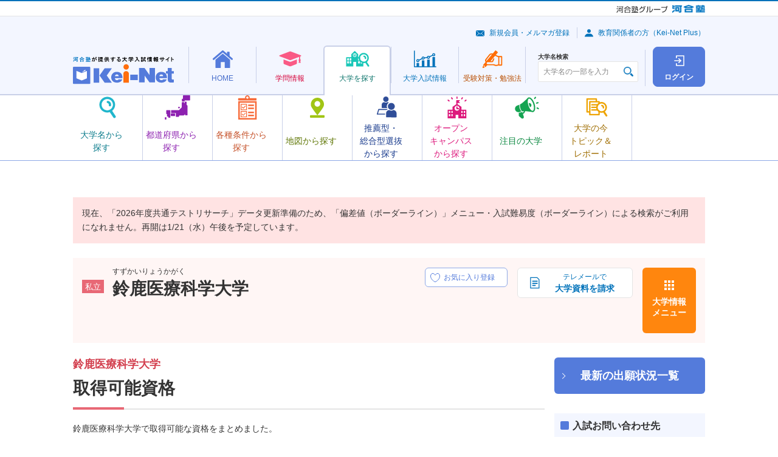

--- FILE ---
content_type: text/html; charset=UTF-8
request_url: https://search.keinet.ne.jp/2474/outline/licential
body_size: 68165
content:
<!DOCTYPE html>
<html lang="ja" dir="ltr">

<head>

    <!-- content info -->
    <meta charset="utf-8">
<meta name="description" content="鈴鹿医療科学大学で取得可能な資格をまとめました。">
<meta name="keywords" content="鈴鹿医療科学大学,Kei-Net,河合塾,資格,難易度,入試科目,入試日程,偏差値,学費,奨学金">
<link rel="canonical" href="//search.keinet.ne.jp/2474/outline/licential">
    <title>鈴鹿医療科学大学 | 取得可能資格 | 河合塾Kei-Net大学検索システム</title>
    <meta name="viewport" content="width=device-width">
    <meta name="format-detection" content="telephone=no">

    <!-- Shortcut Icon -->
    <link rel="shortcut icon" href="/favicon.ico">
<link rel="apple-touch-icon-precomposed" href="/apple-touch-icon-precomposed.png">
<link rel="apple-touch-icon-precomposed" sizes="72x72" href="/apple-touch-icon-72x72-precomposed.png">
<link rel="apple-touch-icon-precomposed" sizes="114x114" href="/apple-touch-icon-114x114-precomposed.png">
<link rel="apple-touch-icon-precomposed" sizes="144x144" href="/apple-touch-icon-144x144-precomposed.png">
    <!-- CSS : Common -->
      <link rel="stylesheet" href="/common/js/lib/slick/slick-theme.css">
  <link rel="stylesheet" href="/common/js/lib/slick/slick.css">
  <link rel="stylesheet" href="/common/css/kn-style.css?20250520">
  <link rel="stylesheet" href="/common/css/common.css?20250520">
  <link rel="stylesheet" href="/common/js/lib/swiper/swiper.min.css">

<!-- Global site tag (gtag.js) - Google Analytics -->
<script async src="https://www.googletagmanager.com/gtag/js?id=G-8P6R5RY7X6"></script>
</head>

<body>
      <noscript>
    <div class="kn-box -bg -supplement">
      <dl class="kn-d-list">
        <dt class="title">JavaScriptを有効（オン）にしてください。</dt>
        <dd class="contents">当サイトを正常に表示・機能させるにはブラウザの JavaScript を有効（オン）にしていただく必要がございます。JavaScript を有効にする方法は、お使いのブラウザのヘルプを参照してください。</dd>
      </dl>
    </div>
  </noscript>
    <div class="kn-wrapper">
            <!-- [ group-header ] -->
    <!-- *** DO NOT REMOVE *** -->
    <div class="kn-group-header">
      <p class="logo -group">
        <a href="https://www.kawaijuku.jp/jp/" target="_blank"><img src="/common/images/group/logo_kawaijuku-group_small.gif" alt="河合塾グループ"></a>
        <a href="https://www.kawai-juku.ac.jp/" target="_blank"><img src="/common/images/group/logo_kawaijuku.png" alt="河合塾"></a>
      </p>
    </div>
    <!-- /*** DO NOT REMOVE *** -->
    <!-- [ /group-header ] -->

            <header class="kn-header-2" id="kn-header-2">
      <div class="overlay"></div>
      <div class="upper">
        <p class="logo">
          <a href="https://www.keinet.ne.jp/">
            <picture>
              <source srcset="/common/images/header/logo_header_2.svg" media="(min-width: 768px)" width="166" height="45">
              <source srcset="/common/images/header/logo_header_2.svg" media="(max-width: 767px)" width="110" height="30">
              <img src="/common/images/header/logo_header_2.svg" alt="河合塾が提供する大学入試情報サイト Kei-Net">
            </picture>
          </a>
        </p>
        <div class="upper-buttons">
	          <a class="square-button -login" href="/search_login/login">
            <span class="square-button-icon"></span>
            <span class="square-button-text">ログイン</span>
          </a>
                  <button class="hamburger" id="kn-header-2-hamburger" aria-expanded="false" aria-controls="kn-header-2-drawer" aria-label="メニューの切替">
            <span class="hamburger-upper"></span>
            <span class="hamburger-middle"></span>
            <span class="hamburger-lower"></span>
            <span class="hamburger-text"></span>
          </button>
        </div>
      </div>
      <div class="lower">
	<nav class="nav">
          <ul class="nav-list">
            <li>
              <div class="mega-menu">
                <a class="mega-menu-button -home" href="https://www.keinet.ne.jp/">
                  <span class="mega-menu-button-inner">
                    <span class="mega-menu-icon"></span>
                    <span class="mega-menu-text">HOME</span>
                  </span>
                </a>
                <div class="mega-menu-contents">
                  <div class="mega-menu-container">
                    <div data-kn-header-2-menus-swiper="">
                      <ul class="menus">
                        <li>
                          <a class="menu -home-use" href="https://www.keinet.ne.jp/katsuyo.html">
                            <span class="menu-icon"></span>
                            <span class="menu-text-box">
                              <span class="menu-text">Kei-Net<br class="_hidden-pc">活用法</span>
                            </span>
                          </a>
                        </li>
                        <li>
                          <a class="menu -home-content" href="https://www.keinet.ne.jp/recommend/">
                            <span class="menu-icon"></span>
                            <span class="menu-text-box">
                              <span class="menu-text">オススメ<br>コンテンツ</span>
                            </span>
                          </a>
                        </li>
                        <li>
                          <a class="menu -home-magazine" href="https://www.keinet.ne.jp/eikan/">
                            <span class="menu-icon"></span>
                            <span class="menu-text-box">
                              <span class="menu-text">情報誌<br class="_hidden-sp">「栄冠めざして」</span>
                            </span>
                          </a>
                        </li>
                        <li>
                          <a class="menu -home-video" href="https://www.keinet.ne.jp/sns/">
                            <span class="menu-icon"></span>
                            <span class="menu-text-box">
                              <span class="menu-text">Kei-Netの<br class="_hidden-pc">動画</span>
                            </span>
                          </a>
                        </li>
                      </ul>
                      <div class="swiper-button-prev"></div>
                      <div class="swiper-button-next"></div>
                    </div>
                  </div>
                </div>
              </div>
            </li>
            <li>
              <div class="mega-menu">
                <a class="mega-menu-button -study" href="https://www.keinet.ne.jp/study/">
                  <span class="mega-menu-button-inner">
                    <span class="mega-menu-icon"></span>
                    <span class="mega-menu-text">学問情報</span>
                  </span>
                </a>
                <div class="mega-menu-contents">
                  <div class="mega-menu-container">
                    <div data-kn-header-2-menus-swiper="">
                      <ul class="menus">
                        <li>
                          <a class="menu -study-book" href="https://miraibook.jp/" target="_blank">
                            <span class="menu-icon"></span>
                            <span class="menu-text-box">
                              <span class="menu-text">みらいぶっく</span>
                            </span>
                          </a>
                        </li>
                        <li>
                          <a class="menu -study-living" href="https://www.keinet.ne.jp/study/living/">
                            <span class="menu-icon"></span>
                            <span class="menu-text-box">
                              <span class="menu-text">暮らしの中の学問</span>
                            </span>
                          </a>
                        </li>
                        <li>
                          <a class="menu -study-seminar" href="https://www.keinet.ne.jp/study/seminar/">
                            <span class="menu-icon"></span>
                            <span class="menu-text-box">
                              <span class="menu-text">ゼミ・研究室ナビ</span>
                            </span>
                          </a>
                        </li>
                        <li>
                          <a class="menu -study-event" href="https://www.keinet.ne.jp/study/event/">
                            <span class="menu-icon"></span>
                            <span class="menu-text-box">
                              <span class="menu-text">大学×学問<br>体験イベント</span>
                            </span>
                          </a>
                        </li>
                      </ul>
                      <div class="swiper-button-prev"></div>
                      <div class="swiper-button-next"></div>
                    </div>
                  </div>
                </div>
              </div>
            </li>
            <li>
              <div class="mega-menu">
                <a class="mega-menu-button -search -is-current" href="/">
                  <span class="mega-menu-button-inner">
                    <span class="mega-menu-icon"></span>
                    <span class="mega-menu-text">大学を探す</span>
                  </span>
                </a>
                <div class="mega-menu-contents">
                  <div class="mega-menu-container">
                    <div data-kn-header-2-menus-swiper="">
                      <ul class="menus">
                        <li>
                          <a class="menu -search-name js-modal" href="#modal-search-name">
                            <span class="menu-icon"></span>
                            <span class="menu-text-box">
                              <span class="menu-text">大学名から<br>探す</span>
                            </span>
                          </a>
                        </li>
                        <li>
                          <a class="menu -search-pref" href="/search/prefecture_map">
                            <span class="menu-icon"></span>
                            <span class="menu-text-box">
                              <span class="menu-text">都道府県から探す</span>
                            </span>
                          </a>
                        </li>
                        <li>
                          <a class="menu -search-conditions" href="/search/option">
                            <span class="menu-icon"></span>
                            <span class="menu-text-box">
                              <span class="menu-text">各種条件から探す</span>
                            </span>
                          </a>
                        </li>
                        <li>
                          <a class="menu -search-map" href="/search/map">
                            <span class="menu-icon"></span>
                            <span class="menu-text-box">
                              <span class="menu-text">地図から探す</span>
                            </span>
                          </a>
                        </li>
                        <li>
                          <a class="menu -search-recommend" href="/search/recommend">
                            <span class="menu-icon"></span>
                            <span class="menu-text-box">
                              <span class="menu-text">推薦型・<br>総合型選抜<br>から探す</span>
                            </span>
                          </a>
                        </li>
                        <li>
                          <a class="menu -search-campus" href="/search/open_campus_search">
                            <span class="menu-icon"></span>
                            <span class="menu-text-box">
                              <span class="menu-text">オープン<br>キャンパス<br>から探す</span>
                            </span>
                          </a>
                        </li>
                        <li>
                          <a class="menu -search-attn" href="https://www.keinet.ne.jp/search/focus/">
                            <span class="menu-icon"></span>
                            <span class="menu-text-box">
                              <span class="menu-text">注目の大学</span>
                            </span>
                          </a>
                        </li>
                        <li>
                          <a class="menu -search-report" href="https://www.keinet.ne.jp/search/report/">
                            <span class="menu-icon"></span>
                            <span class="menu-text-box">
                              <span class="menu-text">大学の今<br>トピック＆<br>レポート</span>
                            </span>
                          </a>
                        </li>
                      </ul>
                      <div class="swiper-button-prev"></div>
                      <div class="swiper-button-next"></div>
                    </div>
                  </div>
                </div>
              </div>
            </li>
            <li>
              <div class="mega-menu">
                <a class="mega-menu-button -exam" href="https://www.keinet.ne.jp/exam/">
                  <span class="mega-menu-button-inner">
                    <span class="mega-menu-icon"></span>
                    <span class="mega-menu-text">大学<br class="_hidden-pc">入試情報</span>
                  </span>
                </a>
                <div class="mega-menu-contents">
                  <div class="mega-menu-container">
                    <div data-kn-header-2-menus-swiper="">
                      <ul class="menus">
                        <li>
                          <a class="menu -exam-ranking" href="https://www.keinet.ne.jp/exam/ranking/">
                            <span class="menu-icon"></span>
                            <span class="menu-text-box">
                              <span class="menu-text">入試難易予想ランキング表</span>
                            </span>
                          </a>
                        </li>
                        <li>
                          <a class="menu -exam-system" href="https://www.keinet.ne.jp/exam/judgement/">
                            <span class="menu-icon"></span>
                            <span class="menu-text-box">
                              <span class="menu-text">模試判定<br>システム</span>
                            </span>
                          </a>
                        </li>
                        <li>
                          <a class="menu -exam-special" href="https://www.keinet.ne.jp/center/">
                            <span class="menu-icon"></span>
                            <span class="menu-text-box">
                              <span class="menu-text">共通テスト<br>特集</span>
                            </span>
                          </a>
                        </li>
                        <li>
                          <a class="menu -exam-basic" href="https://www.keinet.ne.jp/exam/basic/">
                            <span class="menu-icon"></span>
                            <span class="menu-text-box">
                              <span class="menu-text">入試の<br>基礎知識</span>
                            </span>
                          </a>
                        </li>
                        <li>
                          <a class="menu -exam-latest" href="https://www.keinet.ne.jp/exam/future/">
                            <span class="menu-icon"></span>
                            <span class="menu-text-box">
                              <span class="menu-text">最新入試情報</span>
                            </span>
                          </a>
                        </li>
                        <li>
                          <a class="menu -exam-history" href="https://www.keinet.ne.jp/exam/past/">
                            <span class="menu-icon"></span>
                            <span class="menu-text-box">
                              <span class="menu-text">過去の<br>入試情報</span>
                            </span>
                          </a>
                        </li>
                        <li>
                          <a class="menu -exam-article" href="https://www.keinet.ne.jp/exam/tips/">
                            <span class="menu-icon"></span>
                            <span class="menu-text-box">
                              <span class="menu-text">お役立ち記事</span>
                            </span>
                          </a>
                        </li>
                      </ul>
                      <div class="swiper-button-prev"></div>
                      <div class="swiper-button-next"></div>
                    </div>
                  </div>
                </div>
              </div>
            </li>
            <li>
              <div class="mega-menu">
                <a class="mega-menu-button -learning" href="https://www.keinet.ne.jp/learning/">
                  <span class="mega-menu-button-inner">
                    <span class="mega-menu-icon"></span>
                    <span class="mega-menu-text">受験対策・<br class="_hidden-pc">勉強法</span>
                  </span>
                </a>
                <div class="mega-menu-contents">
                  <div class="mega-menu-container">
                    <div data-kn-header-2-menus-swiper="">
                      <ul class="menus">
                        <li>
                          <a class="menu -learning-test" href="https://www.keinet.ne.jp/learning/center/">
                            <span class="menu-icon"></span>
                            <span class="menu-text-box">
                              <span class="menu-text">共通テスト<br>対策</span>
                            </span>
                          </a>
                        </li>
                        <li>
                          <a class="menu -learning-university" href="https://www.keinet.ne.jp/learning/univ/">
                            <span class="menu-icon"></span>
                            <span class="menu-text-box">
                              <span class="menu-text">大学別対策</span>
                            </span>
                          </a>
                        </li>
                        <li>
                          <a class="menu -learning-national" href="https://www.keinet.ne.jp/learning/national/">
                            <span class="menu-icon"></span>
                            <span class="menu-text-box">
                              <span class="menu-text">国公立大<br>二次試験対策</span>
                            </span>
                          </a>
                        </li>
                        <li>
                          <a class="menu -learning-essay" href="https://www.keinet.ne.jp/learning/essay/">
                            <span class="menu-icon"></span>
                            <span class="menu-text-box">
                              <span class="menu-text">小論文・<br>総合問題対策</span>
                            </span>
                          </a>
                        </li>
                        <li>
                          <a class="menu -learning-interview" href="https://www.keinet.ne.jp/learning/interview/">
                            <span class="menu-icon"></span>
                            <span class="menu-text-box">
                              <span class="menu-text">面接対策</span>
                            </span>
                          </a>
                        </li>
                        <li>
                          <a class="menu -learning-practical" href="https://www.keinet.ne.jp/learning/practical-skill/">
                            <span class="menu-icon"></span>
                            <span class="menu-text-box">
                              <span class="menu-text">実技対策</span>
                            </span>
                          </a>
                        </li>
                        <li>
                          <a class="menu -learning-mock" href="https://www.keinet.ne.jp/learning/trial/">
                            <span class="menu-icon"></span>
                            <span class="menu-text-box">
                              <span class="menu-text">模試の活用法</span>
                            </span>
                          </a>
                        </li>
                        <li>
                          <a class="menu -learning-choose" href="https://www.keinet.ne.jp/learning/reference/">
                            <span class="menu-icon"></span>
                            <span class="menu-text-box">
                              <span class="menu-text">参考書の<br>選び方</span>
                            </span>
                          </a>
                        </li>
                        <li>
                          <a class="menu -learning-method" href="https://www.keinet.ne.jp/learning/senior/">
                            <span class="menu-icon"></span>
                            <span class="menu-text-box">
                              <span class="menu-text">先輩の勉強法</span>
                            </span>
                          </a>
                        </li>
                      </ul>
                      <div class="swiper-button-prev"></div>
                      <div class="swiper-button-next"></div>
                    </div>
                  </div>
                </div>
              </div>
            </li>
          </ul>
        </nav>      </div>
      <div class="drawer" id="kn-header-2-drawer">
        <div class="search">
          <div class="kn-university-search">
            <label class="search-label" for="university-search">大学名検索</label>
            <div class="input">
              <input type="text" class="kn-textbox ui" id="university-search" name="search" value="" placeholder="大学名の一部を入力" autocomplete="off">
            </div>
          </div>
        </div>
        <div class="sub-menus">
          <ul class="links">
            <li><a class="link -mail" href="https://www.keinet.ne.jp/signup/">新規会員・メルマガ登録</a></li>
            <li><a class="link -avater" href="https://www.keinet.ne.jp/teacher/">教育関係者の方（Kei-Net Plus）</a></li>
          </ul>
	
        </div>
      </div>
    </header>
    <div>
      <aside class="kn-modal-contents">
        <div id="modal-search-name">
          <div class="kn-header-2-modal">
            <h2>大学名から探す</h2>
            <p>大学名の一部を入力し、表示される大学名をクリックすると、詳細情報を確認できるページに移動します。</p>
            <div class="kn-university-search">
              <div class="input">
                <input type="text" class="kn-textbox ui" name="search" value="" placeholder="大学名の一部を入力" autocomplete="off">
              </div>
            </div>
          </div>
        </div>
      </aside>
    </div>
     
      <div class="alert-message-search">
      <div class="c-notice">
        <div class="kn-box -bg -attention">
			<p class="kn-txt">現在、「2026年度共通テストリサーチ」データ更新準備のため、「偏差値（ボーダーライン）」メニュー・入試難易度（ボーダーライン）による検索がご利用になれません。再開は1/21（水）午後を予定しています。</p>
	        </div>
      </div>
    </div>

        <div class="l-university-detail">
            <!-- //個別大学情報共通ヘッダ -->
            
<div class="l-university-detail__header">
        <div class="c-university-detail-header c-university-detail-header--private">
          <div class="c-university-detail-header__details">
            <div class="c-university-detail-header__head">
              <div class="c-university-detail-header__label">
		<i class="kn-label -bg -pink">私立</i>
              </div>
              <div class="c-university-detail-header__heading">
                <p class="c-university-detail-header__hiragana">すずかいりょうかがく</p>
                <h1 class="c-university-detail-header__title">鈴鹿医療科学大学</h1>
              </div>
            </div>
            <div class="c-university-detail-header__favorite-button">
              <label class="c-favorite-button" data-micromodal-trigger="login-modal">
                <input type="checkbox" disabled>
                <span class="c-favorite-button__text">
                  <span class="c-favorite-button__text-default">お気に入り登録</span>
                  <span class="c-favorite-button__text-checked">お気に入り登録済</span>
                  <span class="c-favorite-button__text-sp">お気に入り</span>
                </span>
              </label>
            </div>
          </div>
          <ul class="c-university-detail-header__menus">
            <li class="c-university-detail-header__menu-item">
		              <a href="https://telemail.jp/shingaku/t/gc/?g=10001706&btc=1067101&des=h90026&nck=all&mh=y" onclick="telemail_ga();" target="_blank" class="kn-btn -decoration kno-doc-button">
                <img src="/common/images/icons/ico_doc_01.svg" alt="">
                <b>テレメールで</b>
                <b>大学資料を請求</b>
              </a>
		
		            </li>
            <li class="c-university-detail-header__menu-item">
              <button type="button" data-micromodal-trigger="university-modal" class="c-university-detail-header__menu-button">大学情報<br class="_hidden-sp">メニュー</button>
            </li>
          </ul>
        </div>
      </div>
<!-- 個別大学情報メニュー画面共通-->
      	<div class="modal micromodal-slide" id="university-modal">
	<div class="modal-overlay" tabindex="-1" data-micromodal-close>
	  <div class="modal-container">
		<div class="modal-inner">
		  <button class="modal-close" data-micromodal-close><img src="/common/images/icons/ico_close_02.svg" alt=""></button>
		  <div class="modal-head">
			<div class="kn-grid _jc-sb">
			  <div class="col-6 col-24-sp">
				<a href="/2474" class="kn-btn -back -full"><b>大学トップ</b></a>
			  </div>
			  <div class="col-6 _hidden-sp"> <a href="https://www.suzuka-u.ac.jp/" target="_blank" class="kn-btn -forward -popup -full"><b>大学HP</b></a>	</div>
	</div>
    </div>
    <div class="modal-body">
	<div class="kn-grid">	<div class="col-6 col-24-sp">
	<dl class="kn-accordion kno-accordion-university kno-accordion-university--orange js-accordion">
		<dt class="trigger -active">大学からのお知らせ</dt>
		<dd class="target">
		  <ul class="c-university-links c-university-links--orange">
	
<li class="c-university-links__item">
		<a class="c-university-link c-university-link--news-examination_control" href="/2474/topics/33">入試対策情報</a>
		</li>	</ul>
	</dd>
	</dl>
	</div>	<div class="col-6 col-24-sp">
	<dl class="kn-accordion kno-accordion-university kno-accordion-university--light-purple js-accordion">
	  <dt class="trigger -active">大学概要</dt>
	  <dd class="target">
		<ul class="c-university-links c-university-links--light-purple"><li class="c-university-links__item">
		<a class="c-university-link c-university-link--overview-faculty" href="/2474/outline/department">学部・学科</a> 
		</li><li class="c-university-links__item">
			<a href="/2474/outline/campus" class="c-university-link c-university-link--overview-campus">キャンパス所在地</a>
			</li> <li class="c-university-links__item">
			<a href="/2474/outline/licential" class="c-university-link c-university-link--overview-acquirable">
			取得可能資格</a>
			</li><li class="c-university-links__item">
			<a href="#" class="c-university-link c-university-link--overview-open is-disabled">
			  オープンキャンパス</a>
			  </li><li class="c-university-links__item">
			<a href="/2474/outline/expense" class="c-university-link c-university-link--overview-school">
			学費</a>
			</li><li class="c-university-links__item">
			<a href="/2474/outline/scholarship" class="c-university-link c-university-link--overview-scholarship">
			奨学金制度</a>
			</li><li class="c-university-links__item">
			<a href="/2474/outline/admission_employment" class="c-university-link c-university-link--overview-enter">
			進学・就職実績</a>
			</li>
	</ul>
	</dd>
  </dl>
</div>	<div class="col-6 col-24-sp">
	<dl class="kn-accordion kno-accordion-university kno-accordion-university--light-purple js-accordion">
	  <dt class="trigger -active">一般選抜</dt>
	  <dd class="target">
		<ul class="c-university-links c-university-links--light-purple">
		 <li class="c-university-links__item">
			<a href="/2474/general/exam_subject" class="c-university-link c-university-link--selection-examination_subjects">
			入試科目</a>
			</li><li class="c-university-links__item">
			<a href="#" class="c-university-link c-university-link--selection-deviation is-disabled">
			偏差値(ボーダーライン)</a>
			</li><li class="c-university-links__item">
			<a href="/2474/general/exam_changes" class="c-university-link c-university-link--selection-examination_change">
			入試変更点</a>
			</li><li class="c-university-links__item">
			<a href="/2474/general/schedule" class="c-university-link c-university-link--selection-examination_schedule">
			入試日程・会場</a>
			</li><li class="c-university-links__item">
			<a href="/2474/general/exam_fee" class="c-university-link c-university-link--selection-entrance">
			受験料</a>
            </li><li class="c-university-links__item">
				<a href="/2474/general/exam_result" class="c-university-link c-university-link--selection-examination_result">
				入試結果</a>
				</li>
	</ul>
	</dd>
  </dl>
</div><div class="col-6 col-24-sp">
<dl class="kn-accordion kno-accordion-university kno-accordion-university--light-purple js-accordion">
  <dt class="trigger -active">推薦型・総合型選抜</dt>
  <dd class="target">
	<ul class="c-university-links c-university-links--light-purple"><li class="c-university-links__item">
			<a href="/2474/recommend/exam_rec" class="c-university-link c-university-link--total-selection-recommendation">
			学校推薦型選抜</a>
			</li><li class="c-university-links__item">
			<a href="/2474/recommend/exam_ao" class="c-university-link c-university-link--total-selection-total">
			総合型選抜</a>
			</li><li class="c-university-links__item">
			<a href="/2474/recommend/exam_result" class="c-university-link c-university-link--total-selection-result">
			入試結果</a>
			</li>
</ul>
</dd>
</dl>
</div>
</div>
<div class="_ta-c _hidden-pc _mt-15"><a href="https://www.suzuka-u.ac.jp/" target="_blank" class="kn-btn -forward -popup"><b>大学HP</b></a></div>
</div>
<div class="modal-foot">
<div class="_ta-c">
<button type="button" class="kn-btn -decoration kno-modal-close-button" data-micromodal-close>
<img src="/common/images/icons/ico_close_03.svg" alt="">
<b>閉じる</b>
</button>
</div>
</div>
</div>
</div>
</div>
</div>

            <div class="l-university-detail__column">
                <main class="l-university-detail__main" id=main>
                    <section>
                        <!-- 個別大学情報 -->
                        <h1 class="kn-ttl -h1 -pink"><b class="subtitle">鈴鹿医療科学大学</b>取得可能資格
                        </h1>
                        <p class="kn-txt">鈴鹿医療科学大学で取得可能な資格をまとめました。</p>
                                                <form action="//search.keinet.ne.jp/guide/license_info/" id = "license_info" method="post" accept-charset="utf-8">
<input type="hidden" name="csrf_token" value="8f9a2c2b4880a2c84ad84cbd52db86e2" />                                                                                              
                        <p class="kn-txt _ta-r _m-0"><a href="javascript:go_licential_info();"  class="kn-link -popup kno-link-beginner">資格説明</a></p>
                        <input id="hid_large_group_cd" type="hidden" name="hid_large_group_cd" value="3,1,5,2" />
                         </form>                                                                        <div id="licenceInfo">
                            <section>


                                                                <form action="//search.keinet.ne.jp/guide/license_info/" id = "license_info" method="post" accept-charset="utf-8">
                                                              <input type="hidden" name="csrf_token" value="8f9a2c2b4880a2c84ad84cbd52db86e2" />
                                <input id="hid_large_group_cd" type="hidden" name="hid_large_group_cd"
                                    value="3,1,5,2" />
                                </form>                                
                                <!-- start -->
                                <dl class="kn-accordion js-accordion _mt-15">
                                    					                                    <dt class="trigger" id="247444">医用工学部</dt>
                                    <dd class="target _mah-full">
                                                <table class="kn-tbl -stripe">
                                                    <colgroup>
                                                        <col class="_w-grid-3">
                                                        <col class="_w-grid-7">
                                                    </colgroup>
                                                    <thead>
                                                        <tr>
                                                            <th>学科</th>
                                                            <th>取得可能資格</th>
                                                        </tr>
                                                    </thead>
                                                    <tbody>
                                                                                                                <tr>
                                                            <td>
                                                                臨床工学科                                                            </td>
                                                            <td>
                                                                                                                                    臨床工学技士(受験資格）                                                                                                                            </td>
                                                        </tr>
                                                                                                            </tbody>
                                                </table>
                                    </dd>

                                    					                                    <dt class="trigger" id="247462">薬学部</dt>
                                    <dd class="target _mah-full">
                                                <table class="kn-tbl -stripe">
                                                    <colgroup>
                                                        <col class="_w-grid-3">
                                                        <col class="_w-grid-7">
                                                    </colgroup>
                                                    <thead>
                                                        <tr>
                                                            <th>学科</th>
                                                            <th>取得可能資格</th>
                                                        </tr>
                                                    </thead>
                                                    <tbody>
                                                                                                                <tr>
                                                            <td>
                                                                薬学科                                                            </td>
                                                            <td>
                                                                                                                                    薬剤師(受験資格）                                                                                                                            </td>
                                                        </tr>
                                                                                                                <tr>
                                                            <td>
                                                                薬科学科                                                            </td>
                                                            <td>
                                                                                                                                    ―                                                                                                                            </td>
                                                        </tr>
                                                                                                            </tbody>
                                                </table>
                                    </dd>

                                    					                                    <dt class="trigger" id="247464">看護学部</dt>
                                    <dd class="target _mah-full">
                                                <table class="kn-tbl -stripe">
                                                    <colgroup>
                                                        <col class="_w-grid-3">
                                                        <col class="_w-grid-7">
                                                    </colgroup>
                                                    <thead>
                                                        <tr>
                                                            <th>学科</th>
                                                            <th>取得可能資格</th>
                                                        </tr>
                                                    </thead>
                                                    <tbody>
                                                                                                                <tr>
                                                            <td>
                                                                看護学科                                                            </td>
                                                            <td>
                                                                                                                                    養護教諭二種                                                                                                                                                                                                            、看護師(受験資格）                                                                                                                                                                                                                                                                                、保健師(受験資格）                                                                                                                                                                                                </td>
                                                        </tr>
                                                                                                            </tbody>
                                                </table>
                                    </dd>

                                    					                                    <dt class="trigger" id="247463">保健衛生学部</dt>
                                    <dd class="target _mah-full">
                                                <table class="kn-tbl -stripe">
                                                    <colgroup>
                                                        <col class="_w-grid-3">
                                                        <col class="_w-grid-7">
                                                    </colgroup>
                                                    <thead>
                                                        <tr>
                                                            <th>学科</th>
                                                            <th>取得可能資格</th>
                                                        </tr>
                                                    </thead>
                                                    <tbody>
                                                                                                                <tr>
                                                            <td>
                                                                放射線技術科学科                                                            </td>
                                                            <td>
                                                                                                                                    診療放射線技師(受験資格）                                                                                                                            </td>
                                                        </tr>
                                                                                                                <tr>
                                                            <td>
                                                                医療栄養学科                                                            </td>
                                                            <td>
                                                                                                                                    食品衛生監視員（資格）                                                                                                                                                                                                            、管理栄養士（受験資格）                                                                                                                                                                                                                                                                                、栄養士(資格）                                                                                                                                                                                                </td>
                                                        </tr>
                                                                                                                <tr>
                                                            <td>
                                                                臨床検査学科                                                            </td>
                                                            <td>
                                                                                                                                    臨床検査技師(受験資格）                                                                                                                            </td>
                                                        </tr>
                                                                                                                <tr>
                                                            <td>
                                                                リハ－理学療法学                                                            </td>
                                                            <td>
                                                                                                                                    理学療法士(受験資格）                                                                                                                            </td>
                                                        </tr>
                                                                                                                <tr>
                                                            <td>
                                                                リハ－作業療法学                                                            </td>
                                                            <td>
                                                                                                                                    作業療法士(受験資格）                                                                                                                            </td>
                                                        </tr>
                                                                                                                <tr>
                                                            <td>
                                                                福祉－医療福祉学                                                            </td>
                                                            <td>
                                                                                                                                    社会福祉士（受験資格）                                                                                                                                                                                                            、社会福祉主事（資格）                                                                                                                                                                                                                                                                                、精神保健福祉士（受験資格）                                                                                                                                                                                                </td>
                                                        </tr>
                                                                                                                <tr>
                                                            <td>
                                                                福祉－臨床心理学                                                            </td>
                                                            <td>
                                                                                                                                    社会福祉主事（資格）                                                                                                                                                                                                            、公認心理師（受験資格）                                                                                                                                                                                                                                                                                、認定心理士（資格）                                                                                                                                                                                                </td>
                                                        </tr>
                                                                                                                <tr>
                                                            <td>
                                                                鍼灸サイエンス学科                                                            </td>
                                                            <td>
                                                                                                                                    はり師・きゅう師(受験資格）                                                                                                                            </td>
                                                        </tr>
                                                                                                                <tr>
                                                            <td>
                                                                救急救命学科                                                            </td>
                                                            <td>
                                                                                                                                    救急救命士(受験資格）                                                                                                                            </td>
                                                        </tr>
                                                                                                            </tbody>
                                                </table>
                                    </dd>

                                                                    </dl>

                            </section>
                        </div>
                                            </section><!-- /個別大学情報 -->
                                <!-- end -->
            <ul class="kn-list -notes">
              <li>大学を卒業することが条件となる免許・資格を扱っています。(大学院修了が条件となる資格は除く)</li>
              <li>資格は前年度の情報をもとに掲載しています。詳細は大学案内等でご確認ください。</li>
              <li>資格によっては、取得に指定科目の履修や指定コースの選択が必要となる場合や、実務経験を要する場合があります。詳細は、上記「資格説明」を参照してください。</li>
            </ul>
                </main>

               <!--共通画面【右メニュー】-->
               	<!-- サイド情報 -->
        <aside class="l-university-detail__side">
          <ul class="c-university-detail-sidebar">
<!--共通画面【バナー】-->

<!--共通画面【出願状況一覧】-->
	            <li class="c-sidebar__item">
              <a target="_blank" href="https://www.suzuka-u.ac.jp/nyushi/news/nyushi/" onclick="new_list_shi_ga();" class="kn-btn -forward -l -full -purple">
                <b>最新の出願状況一覧</b>
              </a>
            </li>
	
<!--共通画面【入試問い合わせ先】-->
            <li class="c-sidebar__item">
              <dl class="kn-d-list -decoration kno-sidebar-list-contact-to">
                <dt class="title">入試お問い合わせ先</dt>
                <dd class="contents">
                  <ul class="kn-list" data-marker-width="2">
		                    <li>
                      <dl class="kn-d-list">
                        <dt class="title">担当部署</dt>
                        <dd class="contents">
		            入学課				</dd>
                        <dt class="title">電話番号</dt>
                        <dd class="contents"> 059-383-9591 </dd>
                        <dt class="title">所在地</dt>
                        <dd class="contents">三重県鈴鹿市岸岡町1001-1</dd>
                      </dl>
                    </li>
		                  </ul>
	                </dd>
              </dl>
            </li>


<!--共通画面【レコメンド】-->
            <li class="c-sidebar__item">
              <dl class="kn-d-list -decoration kno-sidebar-list-university">
                <dt class="title">一緒に見られた大学</dt>
                <dd class="contents">
                  <ul class="kn-list -rule" data-marker-width="2">
	                    <li>
                      <p class="kn-txt">
                        <i class="kn-label -bg -kn-label -bg -blue">国立</i>
                        <a href="/1265">三重大学</a>
                      </p>
                    </li>
	                    <li>
                      <p class="kn-txt">
                        <i class="kn-label -bg -kn-label -bg -pink">私立</i>
                        <a href="/2435">名古屋学芸大学</a>
                      </p>
                    </li>
	                    <li>
                      <p class="kn-txt">
                        <i class="kn-label -bg -kn-label -bg -pink">私立</i>
                        <a href="/2448">中部大学</a>
                      </p>
                    </li>
	                    <li>
                      <p class="kn-txt">
                        <i class="kn-label -bg -kn-label -bg -pink">私立</i>
                        <a href="/2453">名古屋学院大学</a>
                      </p>
                    </li>
	                    <li>
                      <p class="kn-txt">
                        <i class="kn-label -bg -kn-label -bg -pink">私立</i>
                        <a href="/2459">藤田医科大学</a>
                      </p>
                    </li>
	                  </ul>
                </dd>
              </dl>
            </li>

<!--共通画面【掲示板 Pick up】-->


<!--共通画面【PRバナー】-->
          </ul>
        </aside>
	<!-- /サイド情報 -->
</div><!-- /.l-university-detail__column -->

<!--フッター注釈 -->
      <div class="l-university-detail__foot">
        <!-- [ contents-foot-supplement ] -->
        <!-- *** DO NOT REMOVE *** -->
        <div class="kn-box -bg -supplement">
          <p class="kn-txt -s">本内容は、河合塾にて調査した情報を掲載しています。入試関連情報は一部予定を含んでいる場合もありますので、必ず大学発行の学生募集要項等でご確認ください。</p>
        </div>
        <!-- /*** DO NOT REMOVE *** -->
        <!-- [ /contents-foot-supplement ] -->
      </div>

<!-- /#content -->
</div>

<!-- #ぱんくずリスト表示 -->
<nav>      <ul class="kn-breadcrumbs" itemscope itemtype="https://schema.org/BreadcrumbList">        <li class="c-breadcrumbs__item" itemprop="itemListElement" itemscope itemtype="https://schema.org/ListItem">          <a itemprop="item" href="//search.keinet.ne.jp/"><span itemprop="name">大学検索トップ</span></a>          <meta itemprop="position" content="1" />        </li>        <li class="c-breadcrumbs__item" itemprop="itemListElement" itemscope itemtype="https://schema.org/ListItem">          <a itemprop="item" href="//search.keinet.ne.jp/2474"><span itemprop="name">鈴鹿医療科学大学</span></a>          <meta itemprop="position" content="2" />        </li>        <li class="c-breadcrumbs__item" itemprop="itemListElement" itemscope itemtype="https://schema.org/ListItem">          <span itemprop="name">取得可能資格</span>          <meta itemprop="position" content="3" />        </li>      </ul>    </nav>    <!-- [ search-system-footer ] -->
    <!-- *** DO NOT REMOVE *** -->
    <footer>
      <div class="kn-footer">
        <div class="megafooter">
          <div class="_ta-l">
            <a target="_blank" href="https://www.keinet.ne.jp/">
              <img src="/common/images/footer/logo_footer.svg" alt="">
            </a>
          </div>
			<footer>
<div class="kn-footer">
<div class="megafooter">
<div class="functions">
<ul class="kn-grid -middle">
<li class="col-2"><a href="https://www.keinet.ne.jp/" class="kn-txt -l -bold">Kei-Net</a></li>
<li class="col-6"><a href="https://www.keinet.ne.jp/signup/" class="kn-btn -decoration -mailmag -full -s"><img src="https://www.keinet.ne.jp/common/images/ico_btn_mail_blue.png" alt=""><b>新規会員・メルマガ登録</b></a></li>
</ul>
</div><!-- /.functions -->

<div class="sitemap">
<div class="kn-grid">

<div class="col-5">
<dl class="kn-d-list -general">
<dt class="title"><a href="https://www.keinet.ne.jp/">HOME</a></dt>
<dd class="contents">
<ul class="kn-link-list">
<li><a href="https://www.keinet.ne.jp/katsuyo.html">Kei-Net活用法</a></li>
<li><a href="https://www.keinet.ne.jp/recommend/">オススメコンテンツ</a></li>
<li><a href="https://www.keinet.ne.jp/eikan/">情報誌「栄冠めざして」</a></li>
<li><a href="https://www.keinet.ne.jp/sns/">Kei-Netの動画</a></li>
</ul>
</dd>
</dl>
</div><!-- /.col -->

<div class="col-4">
<dl class="kn-d-list -general">
<dt class="title"><a href="https://www.keinet.ne.jp/study/">学問情報</a></dt>
<dd class="contents">
<ul class="kn-link-list">
<li><a href="https://miraibook.jp/" target="_blank" class="kn-link -popup -white">みらいぶっく</a></li>
<li><a href="https://www.keinet.ne.jp/study/living/">暮らしの中の学問</a></li>
<li><a href="https://www.keinet.ne.jp/study/seminar/">ゼミ・研究室ナビ</a></li>
<li><a href="https://www.keinet.ne.jp/study/event/">大学×学問体験イベント</a></li>
</ul>
</dd>
</dl>
</div><!-- /.col -->

<div class="col-5">
<dl class="kn-d-list -general">
<dt class="title"><a href="https://search.keinet.ne.jp/">大学を探す</a></dt>
<dd class="contents">
<ul class="kn-link-list">
<li><a href="https://search.keinet.ne.jp/">大学名から探す</a></li>
<li><a href="https://search.keinet.ne.jp/search/prefecture_map">都道府県から探す</a></li>
<li><a href="https://search.keinet.ne.jp/search/option">各種条件から探す</a></li>
<li><a href="https://search.keinet.ne.jp/search/map">地図から探す</a></li>
<li><a href="https://search.keinet.ne.jp/search/recommend">推薦型・総合型選抜から探す</a></li>
<li><a href="https://search.keinet.ne.jp/search/open_campus_search">オープンキャンパスから探す</a></li>
<li><a href="https://www.keinet.ne.jp/search/focus/">注目の大学</a></li>
<li><a href="https://www.keinet.ne.jp/search/report/">大学の今　トピック＆レポート</a></li>
</ul>
</dd>
</dl>
</div><!-- /.col -->

<div class="col-5">
<dl class="kn-d-list -general">
<dt class="title"><a href="https://www.keinet.ne.jp/exam/">大学入試情報</a></dt>
<dd class="contents">
<ul class="kn-link-list">
<li><a href="https://www.keinet.ne.jp/exam/ranking/">入試難易予想ランキング表</a></li>
<li><a href="https://www.keinet.ne.jp/exam/judgement/">模試判定システム</a></li>
<li><a href="https://www.keinet.ne.jp/center/" target="_blank" class="kn-link -popup -white">共通テスト特集</a></li>
<li><a href="https://www.keinet.ne.jp/exam/basic/">入試の基礎知識</a></li>
<li><a href="https://www.keinet.ne.jp/exam/future/">最新入試情報</a></li>
<li><a href="https://www.keinet.ne.jp/exam/past/">過去の入試情報</a></li>
<li><a href="https://www.keinet.ne.jp/exam/tips/">お役立ち記事</a></li>
</ul>
</dd>
</dl>
</div><!-- /.col -->

<div class="col-5">
<dl class="kn-d-list -general">
<dt class="title"><a href="https://www.keinet.ne.jp/learning/">受験対策・勉強法</a></dt>
<dd class="contents">
<ul class="kn-link-list">
<li><a href="https://www.keinet.ne.jp/learning/center/">共通テスト対策</a></li>
<li><a href="https://www.keinet.ne.jp/learning/univ/">大学別対策</a></li>
<li><a href="https://www.keinet.ne.jp/learning/national/">国公立大二次試験対策</a></li>
<li><a href="https://www.keinet.ne.jp/learning/essay/">小論文・総合問題対策</a></li>
<li><a href="https://www.keinet.ne.jp/learning/interview/">面接対策</a></li>
<li><a href="https://www.keinet.ne.jp/learning/practical-skill/">実技対策</a></li>
<li><a href="https://www.keinet.ne.jp/learning/trial/">模試の活用法</a></li>
<li><a href="https://www.keinet.ne.jp/learning/reference/">参考書の選び方</a></li>
<li><a href="https://www.keinet.ne.jp/learning/senior/">先輩の勉強法</a></li>
</ul>
</dd>
</dl>
</div><!-- /.col -->
</div><!-- /.kn-grid -->
</div><!-- /.sitemap -->

<div class="links">
<ul class="kn-link-list -row -pipe _ta-c _w-grid-24 _w-grid-24-sp _mh-auto">
<li><a href="https://www.keinet.ne.jp/teacher/">教育関係者の方（Kei-Net Plus）</a></li>
<li><a href="https://www.keinet.ne.jp/univ.html">大学生の方へ</a></li>
<li><a href="https://www.keinet.ne.jp/contact/">お問い合わせ</a></li>
<li><a href="https://www.keinet.ne.jp/sitemap.html">サイトマップ</a></li>
<li><a href="https://www.keinet.ne.jp/kankyo.html">ご利用環境</a></li>
<li><a href="https://www.keinet.ne.jp/cookie.html">Cookie／JavaScript／SSLの設定方法</a></li>
<li><a href="https://www.kawaijuku.jp/jp/privacy/" class="kn-link -popup -white" target="_blank">個人情報保護方針</a></li>
</ul>
</div><!-- /.links -->
</div><!-- /.megafooter -->
</div><!-- /.footer -->
</footer>
	
        </div><!-- /.megafooter -->
        <p class="copyright"><small>&copy; Kawaijuku Educational Information Network</small></p>
      </div><!-- /.kn-footer -->
    </footer>

    <!-- [ to-top ] -->
    <!-- *** DO NOT REMOVE *** -->
    <p class="kn-to-top kno-to-top"><a href="#" class="kn-btn -to-top">PAGE TOP</a></p>
    <!-- /*** DO NOT REMOVE *** -->
    <!-- [ /to-top ] -->
    <!-- [ group-footer ] -->
    <!-- *** DO NOT REMOVE *** -->
    <div class="kn-group-footer">
      <div class="kn-grid -cram -middle">
        <div class="col-10 col-24-sp">
          <p class="logo -kw"><a href="https://www.kawai-juku.ac.jp/" target="_blank"><img src="/common/images/group/logo_kawaijuku.png" alt="河合塾"></a></p>
          <p class="logo -group"><a href="https://www.kawaijuku.jp/jp/" target="_blank"><img src="/common/images/group/logo_kawaijuku-group.png" alt="河合塾グループ"></a></p>
        </div><!-- /.col -->
        <div class="col-14 col-24-sp _hidden-sp">
          <dl class="kn-d-list -group-sites">
            <dt class="title">河合塾グループサイトのご案内</dt>
            <dd class="contents">
              <ul class="kn-link-list -row -pipe">
                <li><a href="https://www.kawaijuku.jp/jp/kawaijuku/" target="_blank">河合塾グループについて</a></li>
                <li><a href="https://www.kawaijuku.jp/jp/kawaijuku/education/" target="_blank">事業紹介</a></li>
                <li><a href="https://www.kawaijuku.jp/jp/sr/" target="_blank">社会へ向けた取り組み(SR)</a></li>
                <li><a href="https://www.kawaijuku.jp/jp/recruit/" target="_blank">採用情報</a></li>
                <li><a href="https://www.kawaijuku.jp/jp/inquiry/" target="_blank">お問い合わせ</a></li>
              </ul>
            </dd>
          </dl>
        </div><!-- /.col -->
      </div><!-- /.kn-grid -->
    </div>
    <!-- /*** DO NOT REMOVE *** -->
    <!-- [ /group-footer ] -->


<!--個別大学情報画面共通コンテンツ -->
<form id="favoriteUniv">

    <div class="modal micromodal-slide" id="login-modal">
      <div class="modal-overlay" tabindex="-1" data-micromodal-close>
        <div class="modal-container">
          <div class="modal-inner">
            <button class="modal-close" data-micromodal-close><img src="/common/images/icons/ico_close_02.svg" alt=""></button>
            <div class="modal-body">
              <div class="kn-grid">
                <div class="col-24 _ta-c">
                  <p class="kn-txt -xl -bold">お気に入り機能を利用するにはログインしてください。</p>
                </div>
                <div class="col-24">
                  <div class="kn-grid -center">
                    <div class="col-9 col-24-sp">
                      <a href="https://www.keinet.ne.jp/signup/" target="_blank" class="kn-btn -full -decoration">
                        <img src="/common/images/icons/ico_entry_01.svg" alt="">
                        <b>新規登録</b>
                      </a>
                    </div>
                    <div class="col-9 col-24-sp">
                      <a href="/search_login/login" class="kn-btn -full -decoration -purple">
                        <img src="/common/images/icons/ico_login_01.svg" alt="">
                        <b>ログイン</b>
                      </a>
                    </div>
                  </div>
                </div>
              </div>
            </div>
            <div class="modal-foot">
              <div class="_ta-c">
                <button type="button" class="kn-btn -decoration kno-modal-close-button" data-micromodal-close>
                  <img src="/common/images/icons/ico_close_03.svg" alt="">
                  <b>閉じる</b>
                </button>
              </div>
            </div>
          </div>
        </div>
      </div>
    </div>

</form>

    </div>
    <!-- javascript -->
    <script src="/common/js/lib/jquery/jquery.min.js"></script>
    <script src="/common/js/lib/micromodal/micromodal.min.js"></script>
  <script src="/common/js/lib/swiper/swiper.min.js"></script>

    <script src="/common/js/lib/slick/slick.min.js"></script>
    <script src="/common/js/kn-common.js?20250520"></script>
    <script src="/common/js/common.js"></script>
    <script src="/common/js/university-detail/university-detail.js"></script>
    <script src="/outline/js/licential_sys.js"></script>
  <script src="/common/js/sys-common.js"></script>
    <input type="hidden" name="ga_kwq_belong_id" id="ga_kwq_belong_id" value="search_no_login">
<input type="hidden" name="ga_disp_name" id="ga_disp_name" value="取得可能資格">
<input type="hidden" name="ga_univ_name" id="ga_univ_name" value="鈴鹿医療科学大学">

<!--SC vars-->
<script language="JavaScript">
var _sc = _sc || {};
</script>
<!--/SC vars-->

<!--SC code-->
<script type="text/javascript" src="//kjp.oo.kawai-juku.ac.jp/scode/s_code_import.js"></script>



<script src="/common/js/kis_common/ga.js?v=20240416"></script>

	
					


</body>

</html>


--- FILE ---
content_type: image/svg+xml
request_url: https://search.keinet.ne.jp/common/images/icons/ico_doc_01.svg
body_size: 781
content:
<svg width="23" height="28" viewBox="0 0 23 28" fill="none" xmlns="http://www.w3.org/2000/svg">
<path fill-rule="evenodd" clip-rule="evenodd" d="M22.4079 6.17729V6.18129C22.4133 6.20796 22.4146 6.23596 22.4146 6.26396V26.8906C22.4146 27.1346 22.2173 27.332 21.9733 27.332H0.774585C0.530585 27.332 0.333252 27.1346 0.333252 26.8906V1.10796C0.333252 0.863959 0.530585 0.666626 0.774585 0.666626H16.8186C16.8453 0.666626 16.8719 0.670626 16.8973 0.674626H16.9066C16.9439 0.682626 16.9786 0.695959 17.0133 0.713293C17.0173 0.715293 17.0213 0.717628 17.0253 0.719962C17.0293 0.722295 17.0333 0.724627 17.0373 0.726626C17.0706 0.745293 17.1026 0.767959 17.1306 0.795959L22.2866 5.95063C22.3146 5.97996 22.3373 6.01196 22.3559 6.04529C22.3613 6.05329 22.3653 6.06129 22.3693 6.06929C22.3866 6.10396 22.3999 6.13996 22.4079 6.17729ZM2.19992 25.4653H20.5493V6.85463L16.2279 2.53329H2.19992V25.4653ZM17.864 16.5334V14.0427H5.32129V16.5334H17.864ZM5.32129 9.01074V11.5014H17.864V9.01074H5.32129ZM13.2 21.5667V19.0761H5.32129V21.5667H13.2Z" fill="#0072BA"/>
</svg>


--- FILE ---
content_type: application/javascript
request_url: https://search.keinet.ne.jp/outline/js/licential_sys.js
body_size: 306
content:
function go_licential_info(form) {

	$('#license_info').attr("target","license_info");
	$('#license_info').submit();
}
